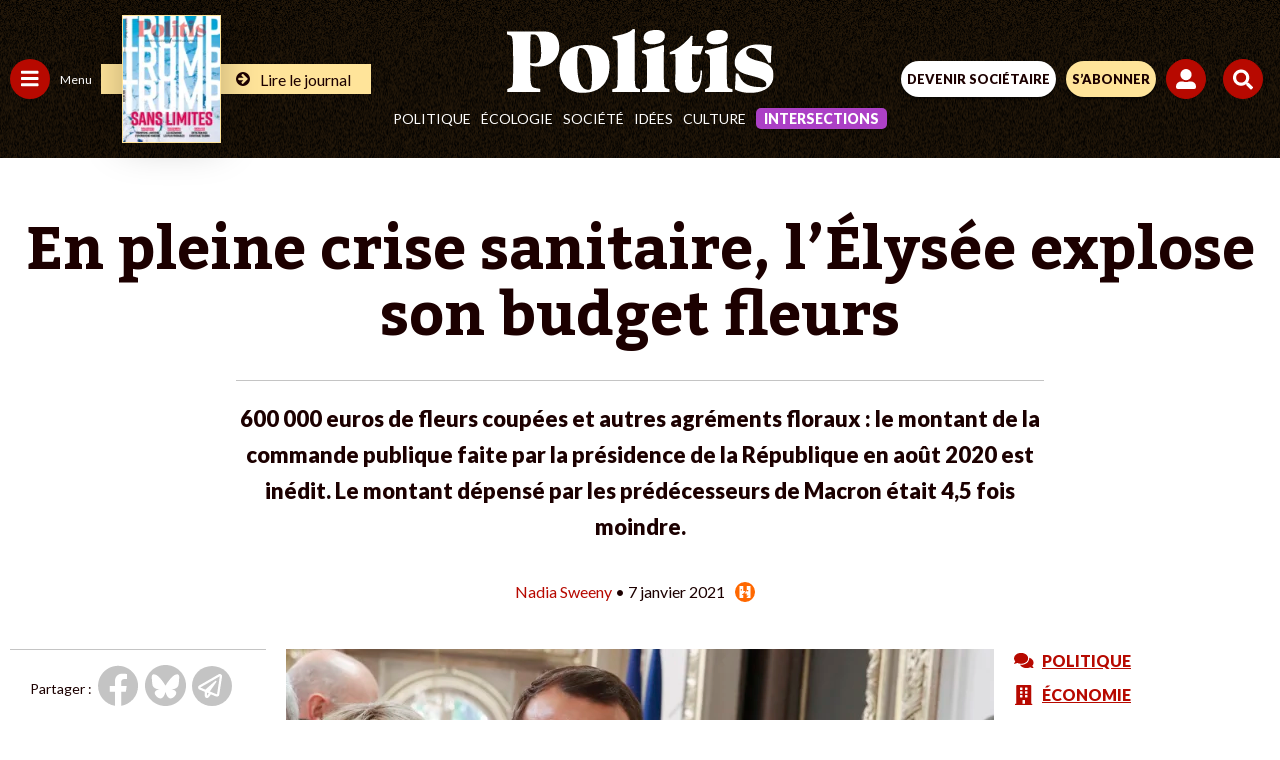

--- FILE ---
content_type: text/html; charset=UTF-8
request_url: https://www.politis.fr/wp-admin/admin-ajax.php
body_size: -118
content:
{"post_id":44182,"counted":false,"storage":[],"type":"post"}

--- FILE ---
content_type: text/html; charset=utf-8
request_url: https://www.google.com/recaptcha/api2/anchor?ar=1&k=6Lc29UojAAAAAKf_vWv63DWdQ_eEsA1ZkZ_Jn-oo&co=aHR0cHM6Ly93d3cucG9saXRpcy5mcjo0NDM.&hl=en&v=PoyoqOPhxBO7pBk68S4YbpHZ&size=invisible&anchor-ms=20000&execute-ms=30000&cb=54qtjnh3a2tk
body_size: 48616
content:
<!DOCTYPE HTML><html dir="ltr" lang="en"><head><meta http-equiv="Content-Type" content="text/html; charset=UTF-8">
<meta http-equiv="X-UA-Compatible" content="IE=edge">
<title>reCAPTCHA</title>
<style type="text/css">
/* cyrillic-ext */
@font-face {
  font-family: 'Roboto';
  font-style: normal;
  font-weight: 400;
  font-stretch: 100%;
  src: url(//fonts.gstatic.com/s/roboto/v48/KFO7CnqEu92Fr1ME7kSn66aGLdTylUAMa3GUBHMdazTgWw.woff2) format('woff2');
  unicode-range: U+0460-052F, U+1C80-1C8A, U+20B4, U+2DE0-2DFF, U+A640-A69F, U+FE2E-FE2F;
}
/* cyrillic */
@font-face {
  font-family: 'Roboto';
  font-style: normal;
  font-weight: 400;
  font-stretch: 100%;
  src: url(//fonts.gstatic.com/s/roboto/v48/KFO7CnqEu92Fr1ME7kSn66aGLdTylUAMa3iUBHMdazTgWw.woff2) format('woff2');
  unicode-range: U+0301, U+0400-045F, U+0490-0491, U+04B0-04B1, U+2116;
}
/* greek-ext */
@font-face {
  font-family: 'Roboto';
  font-style: normal;
  font-weight: 400;
  font-stretch: 100%;
  src: url(//fonts.gstatic.com/s/roboto/v48/KFO7CnqEu92Fr1ME7kSn66aGLdTylUAMa3CUBHMdazTgWw.woff2) format('woff2');
  unicode-range: U+1F00-1FFF;
}
/* greek */
@font-face {
  font-family: 'Roboto';
  font-style: normal;
  font-weight: 400;
  font-stretch: 100%;
  src: url(//fonts.gstatic.com/s/roboto/v48/KFO7CnqEu92Fr1ME7kSn66aGLdTylUAMa3-UBHMdazTgWw.woff2) format('woff2');
  unicode-range: U+0370-0377, U+037A-037F, U+0384-038A, U+038C, U+038E-03A1, U+03A3-03FF;
}
/* math */
@font-face {
  font-family: 'Roboto';
  font-style: normal;
  font-weight: 400;
  font-stretch: 100%;
  src: url(//fonts.gstatic.com/s/roboto/v48/KFO7CnqEu92Fr1ME7kSn66aGLdTylUAMawCUBHMdazTgWw.woff2) format('woff2');
  unicode-range: U+0302-0303, U+0305, U+0307-0308, U+0310, U+0312, U+0315, U+031A, U+0326-0327, U+032C, U+032F-0330, U+0332-0333, U+0338, U+033A, U+0346, U+034D, U+0391-03A1, U+03A3-03A9, U+03B1-03C9, U+03D1, U+03D5-03D6, U+03F0-03F1, U+03F4-03F5, U+2016-2017, U+2034-2038, U+203C, U+2040, U+2043, U+2047, U+2050, U+2057, U+205F, U+2070-2071, U+2074-208E, U+2090-209C, U+20D0-20DC, U+20E1, U+20E5-20EF, U+2100-2112, U+2114-2115, U+2117-2121, U+2123-214F, U+2190, U+2192, U+2194-21AE, U+21B0-21E5, U+21F1-21F2, U+21F4-2211, U+2213-2214, U+2216-22FF, U+2308-230B, U+2310, U+2319, U+231C-2321, U+2336-237A, U+237C, U+2395, U+239B-23B7, U+23D0, U+23DC-23E1, U+2474-2475, U+25AF, U+25B3, U+25B7, U+25BD, U+25C1, U+25CA, U+25CC, U+25FB, U+266D-266F, U+27C0-27FF, U+2900-2AFF, U+2B0E-2B11, U+2B30-2B4C, U+2BFE, U+3030, U+FF5B, U+FF5D, U+1D400-1D7FF, U+1EE00-1EEFF;
}
/* symbols */
@font-face {
  font-family: 'Roboto';
  font-style: normal;
  font-weight: 400;
  font-stretch: 100%;
  src: url(//fonts.gstatic.com/s/roboto/v48/KFO7CnqEu92Fr1ME7kSn66aGLdTylUAMaxKUBHMdazTgWw.woff2) format('woff2');
  unicode-range: U+0001-000C, U+000E-001F, U+007F-009F, U+20DD-20E0, U+20E2-20E4, U+2150-218F, U+2190, U+2192, U+2194-2199, U+21AF, U+21E6-21F0, U+21F3, U+2218-2219, U+2299, U+22C4-22C6, U+2300-243F, U+2440-244A, U+2460-24FF, U+25A0-27BF, U+2800-28FF, U+2921-2922, U+2981, U+29BF, U+29EB, U+2B00-2BFF, U+4DC0-4DFF, U+FFF9-FFFB, U+10140-1018E, U+10190-1019C, U+101A0, U+101D0-101FD, U+102E0-102FB, U+10E60-10E7E, U+1D2C0-1D2D3, U+1D2E0-1D37F, U+1F000-1F0FF, U+1F100-1F1AD, U+1F1E6-1F1FF, U+1F30D-1F30F, U+1F315, U+1F31C, U+1F31E, U+1F320-1F32C, U+1F336, U+1F378, U+1F37D, U+1F382, U+1F393-1F39F, U+1F3A7-1F3A8, U+1F3AC-1F3AF, U+1F3C2, U+1F3C4-1F3C6, U+1F3CA-1F3CE, U+1F3D4-1F3E0, U+1F3ED, U+1F3F1-1F3F3, U+1F3F5-1F3F7, U+1F408, U+1F415, U+1F41F, U+1F426, U+1F43F, U+1F441-1F442, U+1F444, U+1F446-1F449, U+1F44C-1F44E, U+1F453, U+1F46A, U+1F47D, U+1F4A3, U+1F4B0, U+1F4B3, U+1F4B9, U+1F4BB, U+1F4BF, U+1F4C8-1F4CB, U+1F4D6, U+1F4DA, U+1F4DF, U+1F4E3-1F4E6, U+1F4EA-1F4ED, U+1F4F7, U+1F4F9-1F4FB, U+1F4FD-1F4FE, U+1F503, U+1F507-1F50B, U+1F50D, U+1F512-1F513, U+1F53E-1F54A, U+1F54F-1F5FA, U+1F610, U+1F650-1F67F, U+1F687, U+1F68D, U+1F691, U+1F694, U+1F698, U+1F6AD, U+1F6B2, U+1F6B9-1F6BA, U+1F6BC, U+1F6C6-1F6CF, U+1F6D3-1F6D7, U+1F6E0-1F6EA, U+1F6F0-1F6F3, U+1F6F7-1F6FC, U+1F700-1F7FF, U+1F800-1F80B, U+1F810-1F847, U+1F850-1F859, U+1F860-1F887, U+1F890-1F8AD, U+1F8B0-1F8BB, U+1F8C0-1F8C1, U+1F900-1F90B, U+1F93B, U+1F946, U+1F984, U+1F996, U+1F9E9, U+1FA00-1FA6F, U+1FA70-1FA7C, U+1FA80-1FA89, U+1FA8F-1FAC6, U+1FACE-1FADC, U+1FADF-1FAE9, U+1FAF0-1FAF8, U+1FB00-1FBFF;
}
/* vietnamese */
@font-face {
  font-family: 'Roboto';
  font-style: normal;
  font-weight: 400;
  font-stretch: 100%;
  src: url(//fonts.gstatic.com/s/roboto/v48/KFO7CnqEu92Fr1ME7kSn66aGLdTylUAMa3OUBHMdazTgWw.woff2) format('woff2');
  unicode-range: U+0102-0103, U+0110-0111, U+0128-0129, U+0168-0169, U+01A0-01A1, U+01AF-01B0, U+0300-0301, U+0303-0304, U+0308-0309, U+0323, U+0329, U+1EA0-1EF9, U+20AB;
}
/* latin-ext */
@font-face {
  font-family: 'Roboto';
  font-style: normal;
  font-weight: 400;
  font-stretch: 100%;
  src: url(//fonts.gstatic.com/s/roboto/v48/KFO7CnqEu92Fr1ME7kSn66aGLdTylUAMa3KUBHMdazTgWw.woff2) format('woff2');
  unicode-range: U+0100-02BA, U+02BD-02C5, U+02C7-02CC, U+02CE-02D7, U+02DD-02FF, U+0304, U+0308, U+0329, U+1D00-1DBF, U+1E00-1E9F, U+1EF2-1EFF, U+2020, U+20A0-20AB, U+20AD-20C0, U+2113, U+2C60-2C7F, U+A720-A7FF;
}
/* latin */
@font-face {
  font-family: 'Roboto';
  font-style: normal;
  font-weight: 400;
  font-stretch: 100%;
  src: url(//fonts.gstatic.com/s/roboto/v48/KFO7CnqEu92Fr1ME7kSn66aGLdTylUAMa3yUBHMdazQ.woff2) format('woff2');
  unicode-range: U+0000-00FF, U+0131, U+0152-0153, U+02BB-02BC, U+02C6, U+02DA, U+02DC, U+0304, U+0308, U+0329, U+2000-206F, U+20AC, U+2122, U+2191, U+2193, U+2212, U+2215, U+FEFF, U+FFFD;
}
/* cyrillic-ext */
@font-face {
  font-family: 'Roboto';
  font-style: normal;
  font-weight: 500;
  font-stretch: 100%;
  src: url(//fonts.gstatic.com/s/roboto/v48/KFO7CnqEu92Fr1ME7kSn66aGLdTylUAMa3GUBHMdazTgWw.woff2) format('woff2');
  unicode-range: U+0460-052F, U+1C80-1C8A, U+20B4, U+2DE0-2DFF, U+A640-A69F, U+FE2E-FE2F;
}
/* cyrillic */
@font-face {
  font-family: 'Roboto';
  font-style: normal;
  font-weight: 500;
  font-stretch: 100%;
  src: url(//fonts.gstatic.com/s/roboto/v48/KFO7CnqEu92Fr1ME7kSn66aGLdTylUAMa3iUBHMdazTgWw.woff2) format('woff2');
  unicode-range: U+0301, U+0400-045F, U+0490-0491, U+04B0-04B1, U+2116;
}
/* greek-ext */
@font-face {
  font-family: 'Roboto';
  font-style: normal;
  font-weight: 500;
  font-stretch: 100%;
  src: url(//fonts.gstatic.com/s/roboto/v48/KFO7CnqEu92Fr1ME7kSn66aGLdTylUAMa3CUBHMdazTgWw.woff2) format('woff2');
  unicode-range: U+1F00-1FFF;
}
/* greek */
@font-face {
  font-family: 'Roboto';
  font-style: normal;
  font-weight: 500;
  font-stretch: 100%;
  src: url(//fonts.gstatic.com/s/roboto/v48/KFO7CnqEu92Fr1ME7kSn66aGLdTylUAMa3-UBHMdazTgWw.woff2) format('woff2');
  unicode-range: U+0370-0377, U+037A-037F, U+0384-038A, U+038C, U+038E-03A1, U+03A3-03FF;
}
/* math */
@font-face {
  font-family: 'Roboto';
  font-style: normal;
  font-weight: 500;
  font-stretch: 100%;
  src: url(//fonts.gstatic.com/s/roboto/v48/KFO7CnqEu92Fr1ME7kSn66aGLdTylUAMawCUBHMdazTgWw.woff2) format('woff2');
  unicode-range: U+0302-0303, U+0305, U+0307-0308, U+0310, U+0312, U+0315, U+031A, U+0326-0327, U+032C, U+032F-0330, U+0332-0333, U+0338, U+033A, U+0346, U+034D, U+0391-03A1, U+03A3-03A9, U+03B1-03C9, U+03D1, U+03D5-03D6, U+03F0-03F1, U+03F4-03F5, U+2016-2017, U+2034-2038, U+203C, U+2040, U+2043, U+2047, U+2050, U+2057, U+205F, U+2070-2071, U+2074-208E, U+2090-209C, U+20D0-20DC, U+20E1, U+20E5-20EF, U+2100-2112, U+2114-2115, U+2117-2121, U+2123-214F, U+2190, U+2192, U+2194-21AE, U+21B0-21E5, U+21F1-21F2, U+21F4-2211, U+2213-2214, U+2216-22FF, U+2308-230B, U+2310, U+2319, U+231C-2321, U+2336-237A, U+237C, U+2395, U+239B-23B7, U+23D0, U+23DC-23E1, U+2474-2475, U+25AF, U+25B3, U+25B7, U+25BD, U+25C1, U+25CA, U+25CC, U+25FB, U+266D-266F, U+27C0-27FF, U+2900-2AFF, U+2B0E-2B11, U+2B30-2B4C, U+2BFE, U+3030, U+FF5B, U+FF5D, U+1D400-1D7FF, U+1EE00-1EEFF;
}
/* symbols */
@font-face {
  font-family: 'Roboto';
  font-style: normal;
  font-weight: 500;
  font-stretch: 100%;
  src: url(//fonts.gstatic.com/s/roboto/v48/KFO7CnqEu92Fr1ME7kSn66aGLdTylUAMaxKUBHMdazTgWw.woff2) format('woff2');
  unicode-range: U+0001-000C, U+000E-001F, U+007F-009F, U+20DD-20E0, U+20E2-20E4, U+2150-218F, U+2190, U+2192, U+2194-2199, U+21AF, U+21E6-21F0, U+21F3, U+2218-2219, U+2299, U+22C4-22C6, U+2300-243F, U+2440-244A, U+2460-24FF, U+25A0-27BF, U+2800-28FF, U+2921-2922, U+2981, U+29BF, U+29EB, U+2B00-2BFF, U+4DC0-4DFF, U+FFF9-FFFB, U+10140-1018E, U+10190-1019C, U+101A0, U+101D0-101FD, U+102E0-102FB, U+10E60-10E7E, U+1D2C0-1D2D3, U+1D2E0-1D37F, U+1F000-1F0FF, U+1F100-1F1AD, U+1F1E6-1F1FF, U+1F30D-1F30F, U+1F315, U+1F31C, U+1F31E, U+1F320-1F32C, U+1F336, U+1F378, U+1F37D, U+1F382, U+1F393-1F39F, U+1F3A7-1F3A8, U+1F3AC-1F3AF, U+1F3C2, U+1F3C4-1F3C6, U+1F3CA-1F3CE, U+1F3D4-1F3E0, U+1F3ED, U+1F3F1-1F3F3, U+1F3F5-1F3F7, U+1F408, U+1F415, U+1F41F, U+1F426, U+1F43F, U+1F441-1F442, U+1F444, U+1F446-1F449, U+1F44C-1F44E, U+1F453, U+1F46A, U+1F47D, U+1F4A3, U+1F4B0, U+1F4B3, U+1F4B9, U+1F4BB, U+1F4BF, U+1F4C8-1F4CB, U+1F4D6, U+1F4DA, U+1F4DF, U+1F4E3-1F4E6, U+1F4EA-1F4ED, U+1F4F7, U+1F4F9-1F4FB, U+1F4FD-1F4FE, U+1F503, U+1F507-1F50B, U+1F50D, U+1F512-1F513, U+1F53E-1F54A, U+1F54F-1F5FA, U+1F610, U+1F650-1F67F, U+1F687, U+1F68D, U+1F691, U+1F694, U+1F698, U+1F6AD, U+1F6B2, U+1F6B9-1F6BA, U+1F6BC, U+1F6C6-1F6CF, U+1F6D3-1F6D7, U+1F6E0-1F6EA, U+1F6F0-1F6F3, U+1F6F7-1F6FC, U+1F700-1F7FF, U+1F800-1F80B, U+1F810-1F847, U+1F850-1F859, U+1F860-1F887, U+1F890-1F8AD, U+1F8B0-1F8BB, U+1F8C0-1F8C1, U+1F900-1F90B, U+1F93B, U+1F946, U+1F984, U+1F996, U+1F9E9, U+1FA00-1FA6F, U+1FA70-1FA7C, U+1FA80-1FA89, U+1FA8F-1FAC6, U+1FACE-1FADC, U+1FADF-1FAE9, U+1FAF0-1FAF8, U+1FB00-1FBFF;
}
/* vietnamese */
@font-face {
  font-family: 'Roboto';
  font-style: normal;
  font-weight: 500;
  font-stretch: 100%;
  src: url(//fonts.gstatic.com/s/roboto/v48/KFO7CnqEu92Fr1ME7kSn66aGLdTylUAMa3OUBHMdazTgWw.woff2) format('woff2');
  unicode-range: U+0102-0103, U+0110-0111, U+0128-0129, U+0168-0169, U+01A0-01A1, U+01AF-01B0, U+0300-0301, U+0303-0304, U+0308-0309, U+0323, U+0329, U+1EA0-1EF9, U+20AB;
}
/* latin-ext */
@font-face {
  font-family: 'Roboto';
  font-style: normal;
  font-weight: 500;
  font-stretch: 100%;
  src: url(//fonts.gstatic.com/s/roboto/v48/KFO7CnqEu92Fr1ME7kSn66aGLdTylUAMa3KUBHMdazTgWw.woff2) format('woff2');
  unicode-range: U+0100-02BA, U+02BD-02C5, U+02C7-02CC, U+02CE-02D7, U+02DD-02FF, U+0304, U+0308, U+0329, U+1D00-1DBF, U+1E00-1E9F, U+1EF2-1EFF, U+2020, U+20A0-20AB, U+20AD-20C0, U+2113, U+2C60-2C7F, U+A720-A7FF;
}
/* latin */
@font-face {
  font-family: 'Roboto';
  font-style: normal;
  font-weight: 500;
  font-stretch: 100%;
  src: url(//fonts.gstatic.com/s/roboto/v48/KFO7CnqEu92Fr1ME7kSn66aGLdTylUAMa3yUBHMdazQ.woff2) format('woff2');
  unicode-range: U+0000-00FF, U+0131, U+0152-0153, U+02BB-02BC, U+02C6, U+02DA, U+02DC, U+0304, U+0308, U+0329, U+2000-206F, U+20AC, U+2122, U+2191, U+2193, U+2212, U+2215, U+FEFF, U+FFFD;
}
/* cyrillic-ext */
@font-face {
  font-family: 'Roboto';
  font-style: normal;
  font-weight: 900;
  font-stretch: 100%;
  src: url(//fonts.gstatic.com/s/roboto/v48/KFO7CnqEu92Fr1ME7kSn66aGLdTylUAMa3GUBHMdazTgWw.woff2) format('woff2');
  unicode-range: U+0460-052F, U+1C80-1C8A, U+20B4, U+2DE0-2DFF, U+A640-A69F, U+FE2E-FE2F;
}
/* cyrillic */
@font-face {
  font-family: 'Roboto';
  font-style: normal;
  font-weight: 900;
  font-stretch: 100%;
  src: url(//fonts.gstatic.com/s/roboto/v48/KFO7CnqEu92Fr1ME7kSn66aGLdTylUAMa3iUBHMdazTgWw.woff2) format('woff2');
  unicode-range: U+0301, U+0400-045F, U+0490-0491, U+04B0-04B1, U+2116;
}
/* greek-ext */
@font-face {
  font-family: 'Roboto';
  font-style: normal;
  font-weight: 900;
  font-stretch: 100%;
  src: url(//fonts.gstatic.com/s/roboto/v48/KFO7CnqEu92Fr1ME7kSn66aGLdTylUAMa3CUBHMdazTgWw.woff2) format('woff2');
  unicode-range: U+1F00-1FFF;
}
/* greek */
@font-face {
  font-family: 'Roboto';
  font-style: normal;
  font-weight: 900;
  font-stretch: 100%;
  src: url(//fonts.gstatic.com/s/roboto/v48/KFO7CnqEu92Fr1ME7kSn66aGLdTylUAMa3-UBHMdazTgWw.woff2) format('woff2');
  unicode-range: U+0370-0377, U+037A-037F, U+0384-038A, U+038C, U+038E-03A1, U+03A3-03FF;
}
/* math */
@font-face {
  font-family: 'Roboto';
  font-style: normal;
  font-weight: 900;
  font-stretch: 100%;
  src: url(//fonts.gstatic.com/s/roboto/v48/KFO7CnqEu92Fr1ME7kSn66aGLdTylUAMawCUBHMdazTgWw.woff2) format('woff2');
  unicode-range: U+0302-0303, U+0305, U+0307-0308, U+0310, U+0312, U+0315, U+031A, U+0326-0327, U+032C, U+032F-0330, U+0332-0333, U+0338, U+033A, U+0346, U+034D, U+0391-03A1, U+03A3-03A9, U+03B1-03C9, U+03D1, U+03D5-03D6, U+03F0-03F1, U+03F4-03F5, U+2016-2017, U+2034-2038, U+203C, U+2040, U+2043, U+2047, U+2050, U+2057, U+205F, U+2070-2071, U+2074-208E, U+2090-209C, U+20D0-20DC, U+20E1, U+20E5-20EF, U+2100-2112, U+2114-2115, U+2117-2121, U+2123-214F, U+2190, U+2192, U+2194-21AE, U+21B0-21E5, U+21F1-21F2, U+21F4-2211, U+2213-2214, U+2216-22FF, U+2308-230B, U+2310, U+2319, U+231C-2321, U+2336-237A, U+237C, U+2395, U+239B-23B7, U+23D0, U+23DC-23E1, U+2474-2475, U+25AF, U+25B3, U+25B7, U+25BD, U+25C1, U+25CA, U+25CC, U+25FB, U+266D-266F, U+27C0-27FF, U+2900-2AFF, U+2B0E-2B11, U+2B30-2B4C, U+2BFE, U+3030, U+FF5B, U+FF5D, U+1D400-1D7FF, U+1EE00-1EEFF;
}
/* symbols */
@font-face {
  font-family: 'Roboto';
  font-style: normal;
  font-weight: 900;
  font-stretch: 100%;
  src: url(//fonts.gstatic.com/s/roboto/v48/KFO7CnqEu92Fr1ME7kSn66aGLdTylUAMaxKUBHMdazTgWw.woff2) format('woff2');
  unicode-range: U+0001-000C, U+000E-001F, U+007F-009F, U+20DD-20E0, U+20E2-20E4, U+2150-218F, U+2190, U+2192, U+2194-2199, U+21AF, U+21E6-21F0, U+21F3, U+2218-2219, U+2299, U+22C4-22C6, U+2300-243F, U+2440-244A, U+2460-24FF, U+25A0-27BF, U+2800-28FF, U+2921-2922, U+2981, U+29BF, U+29EB, U+2B00-2BFF, U+4DC0-4DFF, U+FFF9-FFFB, U+10140-1018E, U+10190-1019C, U+101A0, U+101D0-101FD, U+102E0-102FB, U+10E60-10E7E, U+1D2C0-1D2D3, U+1D2E0-1D37F, U+1F000-1F0FF, U+1F100-1F1AD, U+1F1E6-1F1FF, U+1F30D-1F30F, U+1F315, U+1F31C, U+1F31E, U+1F320-1F32C, U+1F336, U+1F378, U+1F37D, U+1F382, U+1F393-1F39F, U+1F3A7-1F3A8, U+1F3AC-1F3AF, U+1F3C2, U+1F3C4-1F3C6, U+1F3CA-1F3CE, U+1F3D4-1F3E0, U+1F3ED, U+1F3F1-1F3F3, U+1F3F5-1F3F7, U+1F408, U+1F415, U+1F41F, U+1F426, U+1F43F, U+1F441-1F442, U+1F444, U+1F446-1F449, U+1F44C-1F44E, U+1F453, U+1F46A, U+1F47D, U+1F4A3, U+1F4B0, U+1F4B3, U+1F4B9, U+1F4BB, U+1F4BF, U+1F4C8-1F4CB, U+1F4D6, U+1F4DA, U+1F4DF, U+1F4E3-1F4E6, U+1F4EA-1F4ED, U+1F4F7, U+1F4F9-1F4FB, U+1F4FD-1F4FE, U+1F503, U+1F507-1F50B, U+1F50D, U+1F512-1F513, U+1F53E-1F54A, U+1F54F-1F5FA, U+1F610, U+1F650-1F67F, U+1F687, U+1F68D, U+1F691, U+1F694, U+1F698, U+1F6AD, U+1F6B2, U+1F6B9-1F6BA, U+1F6BC, U+1F6C6-1F6CF, U+1F6D3-1F6D7, U+1F6E0-1F6EA, U+1F6F0-1F6F3, U+1F6F7-1F6FC, U+1F700-1F7FF, U+1F800-1F80B, U+1F810-1F847, U+1F850-1F859, U+1F860-1F887, U+1F890-1F8AD, U+1F8B0-1F8BB, U+1F8C0-1F8C1, U+1F900-1F90B, U+1F93B, U+1F946, U+1F984, U+1F996, U+1F9E9, U+1FA00-1FA6F, U+1FA70-1FA7C, U+1FA80-1FA89, U+1FA8F-1FAC6, U+1FACE-1FADC, U+1FADF-1FAE9, U+1FAF0-1FAF8, U+1FB00-1FBFF;
}
/* vietnamese */
@font-face {
  font-family: 'Roboto';
  font-style: normal;
  font-weight: 900;
  font-stretch: 100%;
  src: url(//fonts.gstatic.com/s/roboto/v48/KFO7CnqEu92Fr1ME7kSn66aGLdTylUAMa3OUBHMdazTgWw.woff2) format('woff2');
  unicode-range: U+0102-0103, U+0110-0111, U+0128-0129, U+0168-0169, U+01A0-01A1, U+01AF-01B0, U+0300-0301, U+0303-0304, U+0308-0309, U+0323, U+0329, U+1EA0-1EF9, U+20AB;
}
/* latin-ext */
@font-face {
  font-family: 'Roboto';
  font-style: normal;
  font-weight: 900;
  font-stretch: 100%;
  src: url(//fonts.gstatic.com/s/roboto/v48/KFO7CnqEu92Fr1ME7kSn66aGLdTylUAMa3KUBHMdazTgWw.woff2) format('woff2');
  unicode-range: U+0100-02BA, U+02BD-02C5, U+02C7-02CC, U+02CE-02D7, U+02DD-02FF, U+0304, U+0308, U+0329, U+1D00-1DBF, U+1E00-1E9F, U+1EF2-1EFF, U+2020, U+20A0-20AB, U+20AD-20C0, U+2113, U+2C60-2C7F, U+A720-A7FF;
}
/* latin */
@font-face {
  font-family: 'Roboto';
  font-style: normal;
  font-weight: 900;
  font-stretch: 100%;
  src: url(//fonts.gstatic.com/s/roboto/v48/KFO7CnqEu92Fr1ME7kSn66aGLdTylUAMa3yUBHMdazQ.woff2) format('woff2');
  unicode-range: U+0000-00FF, U+0131, U+0152-0153, U+02BB-02BC, U+02C6, U+02DA, U+02DC, U+0304, U+0308, U+0329, U+2000-206F, U+20AC, U+2122, U+2191, U+2193, U+2212, U+2215, U+FEFF, U+FFFD;
}

</style>
<link rel="stylesheet" type="text/css" href="https://www.gstatic.com/recaptcha/releases/PoyoqOPhxBO7pBk68S4YbpHZ/styles__ltr.css">
<script nonce="A3oQ5Ns-rfJhOve9sskgWg" type="text/javascript">window['__recaptcha_api'] = 'https://www.google.com/recaptcha/api2/';</script>
<script type="text/javascript" src="https://www.gstatic.com/recaptcha/releases/PoyoqOPhxBO7pBk68S4YbpHZ/recaptcha__en.js" nonce="A3oQ5Ns-rfJhOve9sskgWg">
      
    </script></head>
<body><div id="rc-anchor-alert" class="rc-anchor-alert"></div>
<input type="hidden" id="recaptcha-token" value="[base64]">
<script type="text/javascript" nonce="A3oQ5Ns-rfJhOve9sskgWg">
      recaptcha.anchor.Main.init("[\x22ainput\x22,[\x22bgdata\x22,\x22\x22,\[base64]/[base64]/[base64]/KE4oMTI0LHYsdi5HKSxMWihsLHYpKTpOKDEyNCx2LGwpLFYpLHYpLFQpKSxGKDE3MSx2KX0scjc9ZnVuY3Rpb24obCl7cmV0dXJuIGx9LEM9ZnVuY3Rpb24obCxWLHYpe04odixsLFYpLFZbYWtdPTI3OTZ9LG49ZnVuY3Rpb24obCxWKXtWLlg9KChWLlg/[base64]/[base64]/[base64]/[base64]/[base64]/[base64]/[base64]/[base64]/[base64]/[base64]/[base64]\\u003d\x22,\[base64]\\u003d\x22,\[base64]/Dv8KbwoLCpcOSWsOYQMOqeF5Qw7xyw5bChlnDgsOJMMOQw7lew7DDrBxhOwDDlDvClDVywqDDpg8kDxLDkcKAXipxw5xZRcKtBHvCuDpqJ8OLw4FPw4bDh8KNdh/DqsKRwox5L8ODTF7DhBwCwpBow5pBBUwswqrDkMOOw4IgDFhbDjHCrMKANcK7Z8O9w7ZlBjcfwoInw7bCjksKw5DDs8K2D8OWEcKGOsKHXFDCl1ByU1bDiMK0wr1IDMO/w6DDpMK/cH3CtBzDl8OKMcKJwpAFwpXCvMODwo/DuMKrZcORw5jCv3EXcsO7wp/Ck8OuGE/DnHk3A8OKH1Z0w4DDrsOkQ1LDl145X8OHwqNtbEFHZAjDmMKQw7FVesOzMXPCuzDDpcKdw4h5wpIgwr7Di0rDpUYNwqfCusKPwo5XAsKvU8O1ERHCksKFMGoHwqdGG34jQmzChcKlwqUFQExUKcKqwrXCgHDDvsKew61Ow71YwqTDtcKcHkkVY8OzKC3Cii/DksOjw7hGOkXCmMKDR1bDpsKxw640w4FtwotSLm3DvsOuJMKNV8KxVW5XworDhEh3CxXCgVxAEsK+AytkwpHCosK+JXfDg8KUOcKbw4nCvcOGKcOzwpQ+wpXDu8KyB8OSw5rCnsKCXMKxLF7CjjHCvgQgW8Kaw6/[base64]/DjXXCjMK6wpE2RgfCsgJwGnHCqk8fw4HDnUslw4zCrcKFS2zDn8OIw5fDtG55Vjhlw4hZL0bCom03wpLCicK+wonDqynCqcOGMmnClU/CuA1tER49w7INHcOeLcKGwpfDti3DgHDCl3chb2gewqgoDMKpwr03w5okQQx6NcOUJ0vCvcOVflI8wpfDgkvCukrDjxzCnUJ1aGIfw51kw5fDhDrCjifDtMKvwpspwozCr2JwDyhmwrzCo1sqNCUuOB/Cl8Obw7EawrUdw6E4K8KFDMKNw5onw44PHmTDi8Oawq1cw7rCv241wo14M8Kuw4jDhcOWO8KVFQbDg8Kvw7zCrDx9UTUrwr4oSsKLQMKlBi/CqcOpw4rDmsOTBcO7CHU8GG9owrbCuwUww6XDuEPCvlstwqfCs8Oow7TDmBvDv8KbCmMjOcKNw47DqHFdwoXDusOywrDDnsKzPArCpmdsOiNvVALDrGXCv1HDuGA+wpMpw67DisOzZmwDw7HDqcO+w5Uac3XDrcK3dMOsY8OOM8KSwrlAIkATw5FMw4DDpk/DkMKWXsKyw4rDjMKDw7nDnQZVemRaw61gD8K4w4kNGgvDlRXCi8Orw7HDgsKVw7LCt8KCGn/[base64]/Cm8KJw6NAwqZiSMOdXWjDjWx6w53DrmzDnzM1wp8PIsO/w4xkwo/CpMO1woBgQQARwqTCqsOZM3HCh8KQYsK6w7M9woE1DMOKRsO0IsKuw5EiV8OANR/CslcqQnIFw5TDtlcYwrnDp8KBfcOXQsOzwqXDm8OzNnPDtsK4KVEMw7XCjsOFGMKFf1HDjcKeUSvCuMK+wrplw6pCw7TDmsKRdGl5JsOIJV7DvkdDB8K5MjTCscKSw71COAPCun3DqSXDugXCqSgyw6gHw7vCqWHDvhRJT8KDZgJnwr7Cs8OrbQ/CgHbCrsKPw5sHwoRMw4ciUlXCuDbCncKrw5RSwqELanMow64dZcOhTsOuQMOowqxlw5nDgjJiw6fDkMKsXh3CtcKuw5l7wqPCkMKINsOLRWnCgSbDnjnCkGTCtC3DoHBPwrwVwqjDk8Oaw48qwoU4F8OGJClyw7TCocOXwqTDnDFNw4wuwp/CisK9wocsWWXCscK7b8Oyw6clw5DCs8KvM8KhES06w5M5Pww2w4TDhBTDiTDCvcOqw4gGKGXCt8KVJ8O7wp8qOH3Dm8KJG8KRw7vCnsOxQ8KbOhoTRcKfGW8pw67CscOQC8OXw4FDFsKWAhYFVV5JwoMabcKgw5nCm2jCgT/DoVEGwrzCl8OCw4bCn8OcT8KoRGYiwpRrwpYzIsKuwopaewwxw6gAZXMFbcOtw5/ClsO/[base64]/Ej4rwqrCkV5ow5gxZy7DvBzDicKbEsKDw5zDqwMYQEPCoyDDkWPDp8KSNMKiw7rDvzjDrS7DpcKKVV4+csOQJsKlbHw4FDtnwqvCoWJdw5rCpMKbwqgYw6HDuMK6w7QWS1ocK8OAw47DrgxHOcO/SzQtIhsDw5MCP8KuwqvDtxBgCER0LcOIwogmwr02wo3CtcO4w7gIasOabcOdAXPDrsOKw51mWsKxNCZ0VMOGDgXCuCA2wrwmKsO3HMO8wpNkazcVBsK4LSbDqzV4dgXCkVvCkzhASMO7wqfDrcKWcBJOwqQ/wqdmw7ZXTD4XwrcswqzCgSzChMKBAUtyO8OLOzQKwpAgcVkNFDoxZQAtOMKSZcOiVsOcIC3CmBbCs2xNw7FWTAIqwrLDlMKIw53DjMOuIHbDrkVjwr9/w5t4UsKdTn7DnlELQsOlHMK7w57CpcKIWF1NJMOBGEVjw4/CnmE/fURYe2hmSE8sWcK8dcKGwoAjH8OkAsOJNsKHIMOeAcOLMcKgMcO+w60Lwp8AV8O0w51bUAwaOAVRFcKgSSlkJlNQwqLDmcK7w4xmwpNfw48swqpYNQhPenfDjcKUw4w4alzDvsOFQ8K+w5jDlcO+QMKdREbCjxjCvngLwrPCvsKEfg/CqMKDfMKAwqZzw57DlSIYw6t5KGUvwoHDp2zCrcKZH8OAwpLDgsOBwoXCiRLDh8KfCsO/wrQvwovDq8KOw5TCqcKzY8K9RUpzV8KuLCnDsibDpMKkMcOWwpLDl8OsGTA1wofCisOUwqsHw7/CuBfDjMO+w47DscOEw5LClMO+w5pqCCVDHyzDsGkxw7cSwoxHKHNEI3jDh8OZw5zCl1vCsMO6Hw7CmgTCgcKlLMKUKV/CiMKDLMKdwrp8Bl9lHsKwwrNww7/ChhBewp/ChMKiHMK8wq8nw6MQLMOMFSfCjsK7IsOMMyB1wrLCpMOyMcOkw5YMwqxPWAlyw4PDoA4kIsKYC8KzaE0cw4FXw4bChMO7LsOVw5JDFcOHA8KubhxxwqLCvsK+BcOaS8OOdsKMf8KNPMOtETICOMKawoYDw7PChcK1w6BVKyTCq8OVw4PCsT9IJkkywobCvkkpw7/[base64]/Ct8Ouw79Hw57CvwBOwoLDgAjCkcKyCDLCp0PDtMOuDMOiIi8Gw5M3w4RIeEzCjB5Ewow5w49ML1MmccOLA8OlVsK/[base64]/[base64]/GcOBw6rDgz91wqLDjcKGwpHDrMOVHUF2a8KJwq7ClsKHXi3Cp8K/w7XDngfCn8O2wpnCmsOzwqtHEgjCocKEfcO0VhrCh8KYwoTDmQ93w4TDqw05w53CjxIBwq3ChsKHwpRKw5EdwrbDqcKDR8OvwoXDrAxpw4oUwqJQw57DkcKJwokWwqhPKcOlfgzCp0DDmsOIw6AiwqI8w60/w7Izdx9HJ8K1B8KJwrFcKWbDh37DgsOHY00tXMKgAF5Aw6kXwqPDmcOqw4fCucK6KsKsKcO2b2DCmsKKF8Ozwq/DnsOYOcOdwoPCtWDCoW/DrQjDhSQXGsOvEcO/UWDDr8KBOwE2w7jCo2PCmDwAw5jDusOJw4N9woDCnMOcTsKcJsKiAMOgwpETBSHCvG9vRiXCo8OUeD05GMKRwqM9wpQdbcOaw4JFw5FNwrgJdcO9PsKow5tECAp8w583woTCrMOxfsKhUhPCq8O6w6R8w7/[base64]/Dlh9KOcO4TsKewpDCusOCLCslLMOhw4zCqw/DpcK0w5/[base64]/ClHtSw6d1wobCvcKkwrTCuMKBVSzDslDCvcKrw4XCrMOoRsO/w5wMwqfCjMOwIkALFDoeJcKiwofCqWHDiHHClRsfw54qw7PCqMOOM8K5PlPDrEsdTcOdwqrCkh8qYm1+w5bCkSokw5J0TT7DmwzCuCI1CcK5w6fDucKbw5w/OVzDm8Ovwo7ClcOgDsKPT8OgcMK3w7TDj0XCvTzDhMOXLcKtKyjCmi94DsOVwpg9EMOlw7EzBcKCw4lewoZ0I8OxwrTDp8K+Vjkew4PDiMKjCjTDmVjCrcKUDzvDnA9JIipKw6bCkX7ChDvDrWkOV0vCvWrCm0BMSzMyw4/DnMObYUjDvkBZS0NHXcOZwoDDtn5Ow5sOw5Uhw4Amwr7Ds8K/NDbCisKAwpQuwrjDkmEWw5V9MX4vZUDChVDCnFFnw5YpSMKoGSl0wrjDrMOxw5HCvzkJHMKEw6lJQhB0wqbDocOtwozDlMKEwpvCrsOFw7PCpsKTC0ZHwo/Cuw12Iw3CvMOuA8Okw5jDj8Ocw5xJw5fCgMKPwrzCmcOPOWTCgSJyw5DCp0jCt0PDnMOSw6QVUcKtecKdLnPCiQcNw7/CmsOiwqZew6bDk8KPwobDt04RGMO4wrLCiMKWw7JsX8Kicy3ClMOsCxvDj8OMV8KYX11xW2J7w6YwQ2wHZ8OLW8KawqTCgMKIw5YLaMKJbcKDEjBzLMKTw57DlUvDinnCkkrCtDBAJ8KVPMOyw5ZBwpcFw6xweg3Cm8KgMyfDo8KoaMKOw6lUwqJJBMKAw5PCksOgwo/[base64]/DrcKaBU7CtMKpN8OpHXPDs8Knw5BhJ8K5w69NwqLDs1RFw7HCoXTDokTCgcKgw7fCjC03FsOjwpsTTBjCisK4FEFmw4sqIMOQfGdjScKnwoRrWMO1wp/[base64]/DpSshwr/CpHvCqEnCo25AwoDCiMKmw5/ChCYQwqo7w5lBFMOzwqPCrsO7wrjCucO/dF88w6DCpcKIeGrDv8O5w4JWwr3Dn8KUw5VALknDksKqOg/Cp8OTwrt7dB1Cw7xGYsOYw57ClcOZAlsrw4gMR8OmwrNfLApjw4BIR0zDlMKnSRPDtk4qVcO/w6jCtMK5w6HDhMOjwqdcw4TDkMKqwrgdw47Do8ODw5rCosOxdD0Vw6XCssOUw6XDgHsRNkNAwonDmsOINGzDrmPDnMOLSnXChcOzf8KSwrXDhcKMw6TCusOMw5t2wpMjwrZHw7/[base64]/DuWPDrcK8SwXDtSVgwoBjw5tFwozCnsKSwq0WPMKhXAvCuhLCvBjCtDXDq34zw67DucKIZyw1w4spbsOxwoQQUcKqGHYjE8OSE8KGG8O2wrTDkz/Cs0YoVMOyOwfDucKwwr7DrjZEwrBATcOzE8OwwqLDmFpdwpLDgFpewrPCscKawr3CvsOmwpXDnQ/[base64]/CtcOHOsKWHcOXLMKBFsK9wp0NU8Oqw4rDnTNuUMOdbsKiZsODEsOeDQPClMOiwr8gVTXChyLDmMOHw5TDiBxSwqsMw5rCgDrDnEtYwqrCvMKyw4rDhR5jw7l8ScK8D8OFw4VCUsKqb1wJw57DnF/[base64]/DssOMw6EZwpASw6Ytw7Qswq/DoMOfw5DCp8KGA8K9w4dDw6vCqT1EV8OQH8Kpw57DtcKjw4PDvsOPY8K/w5LCijRQwpd7wop0IxrCrlTDgks/YHcHwogCfcOobsK0w5EWUcOSC8OJOTQPw6/DssOYw53DrBDCvzfCiC1Gw6pKw4NrwqvCjitywqLCg0w6H8KHw6BiwqvClMOGwp0TwowgfcKVXkzCmnFWI8KnDT4mwqfCvsOhf8KOYXtyw7x+VsOPCMKIw442w7jCsMOaDhg4w6xlw7vCgA/DgMOYW8OpBwnDosO7woFLw74cw6HDs1TDq2JPw7IFAxvDlzwuHsO/wrfDvXUUw7LCjMO/cUMow6DCuMO/[base64]/CqWphUyfCqMK4wpDDoG1Ow5l9wrnCuFVYwo/CsVjDjsOmw7Fhw73CsMOvwqEqXcOGHcOVwqvDvcO3wol6SDoaw6lZw43ChA/CphsFbBQKEHLCksKFf8OkwqAuH8O1CMK/[base64]/Co8OvYzBSwrxCwovDmMKxwowTw5jCqzo4w7XDqh7Cn1vDqsKAwolUw6LCj8KFwpRbw43Ds8OPwqvDvMOsCcKoGkLDrhczwoHDhcODwolywrjCmsOHw7gEQWPDm8Oiwo4RwrFNw5fCqSMTwrocw4vDth1RwoQAbW/[base64]/YMOVw4XCqMK/w548SyHDtnAwBH8Zw5gUw6JWwrPDt3jDnWQXMizDmMOgFXHDkQjCr8KBTSjCu8KCwrbCv8KMMR92KFdaG8K4w4QkPxvCoFxdw5rDh1h2w6ghwofDtsOHIsO6w5fDusKqA3/CoMOML8KrwpZpwoPDoMKMDkfDhWQdw4XDu1kDVsO5WH1qw4TCu8O8w4vDtMKKGnfDohd8L8OrIcKZbsO+w65+GD/DlMKJw6PDh8OMwoHCl8Kpw4k6CMK+wq/DusO2ZCnCs8KFWcOzw4tiwqHCkMKnwoZebMOabcKkwpAOwpPDpsKEd3vCuMKTw4jDuWkvwq4GZ8Kawop1QVvDk8KLBGh3w5DCg3pkwrHDnnTCig/DrjLDqD5owoPCtMKEwp3CnsOewqNqYcOhesOPacK0Ch/CqsKSdAFBwofChmx/wpk1GQs6ZFImw7TCpMOuwpjDnMOow7Nuw5FIe3s+w5tgcR7DiMKdw47DksOIw7/DuCzDmHoFw5/ClsOrAcO2Rw/DglTDhlTChMK5WVw5Sm7DnQXDrsKpw4Y1SDp+w47DsyIGTFnCs0fDtyUlcQDCr8KKUsOZSDdvwqZnFMKow5UvSTgaVMOuw5jCi8KIBAZ+w6HDu8KkJ3BWT8K+CcKWaA/CsDQcw4DDuMOYwowDBFXCkcKlHsOTBFDCtjDCgsOqZxM+BhzCssKYwrkrwoJSKsKMVcKNwofCnMOuPG1iwpZQX8OTLMKMw7XCnUBIB8KwwpdPEQgcEsOkw4DCmm/DusOGw7vCtMK8w7HCo8O4FcKwbwgsZ2PDi8Kjw4wrMsOOw6vClmjDg8OEw4vClcOWw6zDtcKfw6rCqsKgwokVw5FvwpbCicKAYSTDhsKVKyxSwoIMKxQ4w5bDuGLCv2TDicOMw4kQYlrCvTBOw7HClV/[base64]/CpE/Doy0awqNXwpRvwpnDrkdiEsObwqrDjAlJw7BGLsKRwrbCvsOmw7tWD8KaJQBuwpXDlsKYWsKnKMKHO8OxwoANw7rDiVI/[base64]/CsMOVSQ7CqxFKExYcw7zClsOgAsKWWsKQKDzDncKqw68nfsKMHFNre8K+b8KTbgzDmmXDmMOJw5LDm8OwXcOcw5/CrMK1w7bDgmk3w70hw7MQP3YXXBhLwpnCj33Cgl7CuAnDrh/DvGXDqDvDlMO4w6QtF37CgVBrP8O4wrlIw5HDhMKtwr9iwrhOHsKbYMKXwrVfGcK4wr7DpMK/w71AwoJsw6swwoYSHcO/woFRGjbCrkAgw4vDqQnCl8Oywos8DVvCvyFTwqV5wp4wOcOLZcOpwqE4w7oKw7BNwphpWVTCuzjCgHzDu31wwpLDvMKNT8KFwo/Dv8OAwpTDiMK5wrrDqsKew7jDucOsA09zKFAswoPCgTRYdsKDG8OPB8K1wqc9wp7DoixNwqcjwrlzwq0zVE47wosHWV5sKcKLJ8OqNHgtw6bDs8Oxw47Dqxw/KMOLZBbChcO2M8KpfH3CocKJwoQzN8KYYsOzw7cKTsKNecKzwrdtw5kewrjCjsOuwqTChGrDrMOtw6AvLMKzIMOeb8OMRTrDgsO8FlZWcjkvw7dLwo/Dm8OUwqQUw6HCqzghwqnDosOew5TClMO5w7rCtsOzYsKgLcOrQU8eD8OHJcOHU8KHw78Iw7NkajJ2acKgw5BuQMOww63Dl8Oqw5c7PA3CmcODIMOtwoLDgDrDv28Zw4wJwoQ3w6ljA8OqHsK3w6QnHXrDgyvDuH/DhMK/CBw/[base64]/Dn1DDvcK6OcO1fcOQZcOkSi/DgU1Mwp1uYcOEEQd7fgF6worCmMKoD2XDmMOow7rDksOEfkI4WQfDvcOtX8OGUQosP2txwrTChwJvw4LDtMO4AyByw6DCuMK1wq5Hwooew6/CrFtrwqgpDituw4LCo8Kbw5vCo1bChhlFbsOmIMKlwonCtcOIw6c0QnM7SFwgdcOjFMKVdcOfV3/CpMK+OsKgIMKGw4XDuCbCn10TfVpjw6DDr8KYBCvCjsKiMXPClcK8TFvDgAjDhVTDhgDCoMKXwp8Fw7/Cj3xdfiXDr8OjecOlwpdsa1zCscOiSTEBw5g3BQ8UDBovw5fCpMK+w5Z8woDCgsOyH8OAMsKnKy3CjcKIIcODKsOkw5N9BT7Cq8OjRMOILMKwwqREMzEmwq7DvEs0I8OTwqvDtsKKwrl/wq/CvB9/HxBILcKqDMONw6odwrNZfsKuTgp1wqHCsFTDsjnCisKgw7DDk8KqwoEbw5ZCKsO5w5nCvcKcBFfCpQkVw7XDnm0Dw6MhbcKvX8K/KQUuw6FLYcOowp7DsMKnOcOdDMK5wrNrUVzCiMK8DsKaUsKEY24wwqx7w68BZsOUwprCoMOKwpp5KsKxcSsJw6kqw4vCh17CrMOAw68YwpLCt8KIcsKAXMK2d14NwrhRE3XDt8OAKhVXw6TCusOWZ8OdeE/CiC/CvmAQacOwE8K6X8O5VMKIGMOtYsKPw7TCrU7DsQHDp8OReB/CmATCosK0R8O4wobDusKAwrJ7w5jDvz4DIS7DqcKZw4DDpGrDlMO2w4hCGsOaUsKwasKKw5Q0w5vDgC/Cq0HCgGLCnh3DmUTCpcOywqBTwqfDjsKdwrAUwr9FwqJswoMhwqHCk8KRelDCuDvDhy7Ch8KSJMOgWMKDDcOIc8OBB8KHNiNLQQ/CqcKGEMObwqYyMQc1PsOuwr1EHsOrJ8O/LcK7wpXClsORwpA1fsO3KSLCixrDl1LCsELCm05lwqFTQFAub8K/[base64]/Cjl/DlcOsK2NFwpbDv8OFw6hCZQJBwojDhUTDncKJSAvCu8OBw57Ch8Klw6jCmMKHwpo+wp3Cjn3CnwvCpVbDnsKgFjDCkcKQGMOLE8O4HXc2w6/Cg0HCgwVUw4jCpMOAwrdpNMKKASZeAsKSw6dtwrHDnMOmQcKsXScmwoPCrnrCrV9pcWTDlMOCwp1yw71vwrDCg0TDpsOMScO3woorHsO4G8KJw57DuWAaIcORa2PCphPDiR46TsOKw47Dr0UwK8ODw7xeGMKBcRbCtsOdGcK5CsK5NyrCocKkN8KmJiAsXG/DjMKhAMKYwolsU2drw5clY8K6w63DgcO4OMKPwoYAcF3DgkbCnHNxcsK8CcO1w6rDr2HDisKOEMKaKFTCusKZJVMIIhjCqynCiMOMw4HDrQDDtWlNw7BYWTYtFl5Ce8KbwpfDv1XCpg3DtcOUw48ewp9JwrwrScKHS8OGw4tvGT85bn7DgFJfQsOYwohRwp/DtcO+WsK/wq7CtcOtwrXCsMObIMKvwqpxTsOlw4fCvcOywpDDp8O9w5MaEsKONMOow4zDlMKcw49yw4/DrcOtSU0RQxhcw41AQHhXw5xGw68Ga2zCmMKFw5BHwqN9eBTCssOeVw7CoRAuwrDCh8K/LA/CvhQSwrDCpsKFw47DjcORwpcEw59AK00OMcOzw5jDpQnCmnJPXivDlcOrYcO+w6rDtsKswrrCjMKJwpXCjyxKw5xTCcOpF8KHwoLCu0gjwo0bVMKCCcOMw7DDlsO0wo4AMsKZwqNIOMKsdlR/w6TCt8OwwqzDqQ49anhrUsKKw5jDpyAAw4QYS8ObwoBgXcKMw7TDvnwUwqc2woRGwqo4wrnCq0fCs8KaASTCilvCscO9Sl7DpsKeNQLDoMOGJkdMw7vDrWPDmcO6TsKDaT3CkcKlw4PDrsK5wqzDumIbU2JUQsOxDl9PwqV4QcOGwpg/JnZiw43DuR4OPy13w6rDiMOcGMO/[base64]/T8ODw4LCgjtAw69Zwq7Dp2BEwqcPw7/[base64]/DtsKfw6fDuMKdw7BwwofCgcKmAMOfLMOcbDTChsOEwo9nwrkhwr4cbwPCkHPChCt4M8OgJ3TDoMKkJ8KfBFzCi8OEEMONX17DvsOOUCzDl0jDmsOMEMOjOhTDl8K2ODYwf31ifsKSBz8Iw4Z8XsKrw4pHw5LDmFwowq/CrMKkw4HDrsKGN8KoazgSFgsNWRrDpMOtFWRYAMKRLkDDqsK8w7TDtGYxw5rCksOoZBwdwqwyGMK+X8Kzbh3CmMK6wqAfMAPCmMOZEcKDw5IzwrPCgBbCukDDtw1Mw7kswqPDiMOQwq4/BkzDu8OowqHDuRRWw4TDq8KeDsKaw5XCvz/CkcOVw4vDs8KTwprDocOmwqvDl2fDmsOSw6FOZGQTwrPCucOIw6fDqgUgGALCiXlkbcKDKsOAw57DlsOwwp5NwqQRPcOwSHDDiWHDiAPCp8KnFMK1w6dLIcK6WcOKw6LDrMOXCMKQbcKQw5rCmVUePsK8TAjClk/CrGHDuVh3w6AlDgnDmsKawpDCvsKAOsKNW8KmI8OVPcKZMHkEw7hHBxEvwo7ChcKSCD/DisKMMMOHwrE5woNyU8O7wrbDgsKBeMOQPg/Cj8KmE1MQUGfChgwyw44UwqXDtMKyYsKFQsKZwrh6wpgpKn5NNAjDhMO/wrXDqMKiX2J4BMKRNgQMw6FWRnQ7O8OTR8OVClzCpiLCqHd8wr/CknvDjwjCs00rw5wMP24QIcKVD8KkKTQCAjJcHcOtwo3DljfDhsOaw4DDj3jDtMKfwr8JLFbCj8K7DMKoUmhQw5d9wrrCgcKEwojCj8Kjw71UcMOdw7Nnb8O9MVp8Xm7CtlXCjTrDtMKDwoXCpcK5wr/ChAFEbMOFRwjDjcKzwrNsGXbDrHPDhnDDmcK+wonDrMORw5BtN3XCqHXCh2FjSMKFw7jDpgPCik3CnUdlPsOAwrUSKQpYC8K9w4QLw7rCmMKTw6tewrrCkT5jwrzDvxnCscKowqgLZEDCuXHDv1PCly/DiMOYwrZQwr7Cqlx1FcK6aiXDkRRwQg/CsynDo8OZw6DCkMO3wrLDmhnCkG0aYcOcwq/CuMKrasOBw7MxwpfDn8Krw7RywrUFwrdwdcOaw6xpTsO/wrFPw5xmf8KKw4dqw4HCiWNcwoHDnMKMS3bDsxA9NRDCsMOSYsKXw6nCscOBwqk7UWrDt8O0w4nDisKkUcKZclzCpXUWwr1Kw6jDlMKiw5/Cn8OVa8K2w6gowqYCwonCuMOFekVoTVhbwo9pwrcDwqjDuMK0w5LDiQbDhW/DqcKPKA3Ck8KSY8Ote8K4YsK6eD/Dh8KdwqQHwrbCv393OS3CtcKiw5oTQsOCX0vCjULDpn40wqxDTTNLwpkVesOuNCHCqUnCp8O8w7RVwr0Aw6XCu1vDnsKCwp9/[base64]/w5DCocKaAMOzw6h2CSFaw70FBkpVw44oJMOkGgkow6XDkMK7wqkrYMOkeMOmw6TCgcKEw7Rewq/DisKGLMK9wqLDu2HCuChXIMOdLl/Ck0jCl2YOQG3CnMK/wpsSw4h2acOACwPCgsO0w5zCh8OpHkDCssOww55UwrJiSW1EG8K8Wy5sw7PChsOvCm8tHX0GMMORYcKrBVDCrkYCRMK9IMOVQVs9w7vDuMKRdcORw6VBaxzDnGZ7QUvDp8OOw4PDhS3Chg/Dv2rCiMOIOCleUcKKbQFhwoAZwqHDosK6M8KCEcO7Kj5Yw7LCrWgObMK/[base64]/Mhcww4DCg8KMEn8aw6XDoQXDjEPDj8OcFcOnOwwUw57DpCjDlzjDsSlNw61UFcO9wrXDmDEawqpqw5AfRMOywoMOHyTDkzDDlcK2w40JB8K7w7Juw5hOwqZlw690wr81w4/CicKOMlnClyJAw7U3wozDrl7Djgx/[base64]/CjADDv8OCVgrCqMOXaFbDmcKXe0JGU8KLc8Kxw5LCpMKvw5nChlkCN0DDp8Kxwr5nw4vDoUXCvMKSw7bDnsOrw6kYw7LDucKybSHDiApwFT7CoAYGw5NTFkDDpxPChcKYeHvDlMOfwpMXAwt1IsOICcK5w53DicKRwofCpVMSEW7Co8O/I8KYwptXeWTCgcKxwp3DhjI9chfDpMO5eMKCwq3CkipgwrpDwoPCuMOWdcOyw6TCql/CmWM3w4jDhVZnwpTDncKXwpXCqMK3bMO3wrfCqG3DvGTCr25gw4PDvnjCkcKHGl4gasOhw5LDsntiHTHDkcO9DsKwwqbDgm7DkMO0KcOQCWMWQMOnU8OuQhUZaMOpAcKfwrfCh8KEwo7Dgwp/w6pFwrzDqcOQJ8OMD8KEEcKeIMOud8Kpw5XDh37CgEPDkHRGDcOUw4TCkcOSw7vDo8O6UsOSwp/Dn2sBLXDCunfDnBFvIMKKw5bDmwHDhV9jMMOFwqs8wr1FegXCt1MRb8K8wp/CicOCw7JZMcK9GMKhw6xWwqwNwonDtMKqwr0CckzCkMKAwrsAwoc6H8OyfcKzw7fDmAkpQ8O4BMKKw5DDm8OGbX4xwpDDmkbDoQPCqyFcRlMSGDfDq8OUI1dQw4/[base64]/[base64]/woBuLwrDk0PClcK2QcO7OsKqbDLCrUhkGsO4w7DDp8OawrZuwq/CoMKGGMKLOlVaWcKQUS42TH7CsMOCw4MEw6fDpwnDjsKMf8KIw5wdRMKFw4vCjsKFQHPDskTDqcKSdsOKw4PCgiDCvQomBsOTEcK5wrLDhxjDhMKzwqnCrsOWwoUlIBLDh8OFAE0gasK9wpEiw7sgwoXDvVVYwpYPwr/ChxQZfn8uAV3CpsOCQcKhZiAXw6csTcO1wo1gYMK+wr4rw4zDkmEeY8KPE1RYNsOBckTCqWjDncOPeQ/DrDgmwqh2fh4cw6/DpD7Cq3p4OmI/w5HDtxtGw658wqpdw5Q3J8O8w43Do2PDvsO+woPDocO1w7hlIcOVwpkzw6UywqtYZMO9Z8Oawr/[base64]/DvnZOwrE3w7HCvR7DpcK8wqx4w7MnwoANZRTDosOGwppMWEZewq7CoDbCpsO4AsOAV8OEwrHDlTp7HwlHdArCiVnDvD3DqVHDpXMzZVIJa8KeWGPCimXCq1DDv8KUw6nDpcO+LcK8wpMWJ8O1KcOVwozDmVfCihNkAcKFwrgqNHVWH1wnFsO+bTfDg8OOw58/w7pXwrF5PDPDqz7ClsKjw7DCn1o2w6nCukF3w6HDkgbCjSwsNDXDvsKJw7PCr8KYwod5wrXDtQrCjMO4w5LDp2fDhjnCg8OxdjE8GMOCwrxywqPDi29jw79twrdOHcOFw7QzYTzCq8KIwqwjwoEtYsOdM8KnwpFXwpsww5JEw4bCgw/Dv8OlVXPDmBNLw7jDgMOrwqp0FR7DiMKsw51ewqg3XgnCkUBkw6DCrC8wwocNwpvCtjfDisO3Wgdnw6gjw78+HMO6w6NYw5bDgMKIJTkLW2wpVy44LTzCusOUJlpvw4nDi8Omw4fDg8O2woh2w4TCgMOJw4LDn8O9Akxcw5VJKsOuw7/DlyrDosOWw6AUwphlB8OzB8KcLk/DuMKUwpHDnBoyYwYhw4M8aMOqw5TCnsOUQmdBwplGDcOMU3rCvMK4w4ErQ8OtL0fCkcKLK8OHd08ZScOVNgc/XD0NwonCtsKDGcOqwrhiSD7CqnnCvsKxZgA+wqdlMcOyC0bDocOrX0dxw6bDn8OCORJtHcKNwrBuNhdYD8KRdHDCmAjDonBbBkDDghd/[base64]/[base64]/CrVXCucK4w6FBKBVLw4TCk8OGw4AuwqTCmsOAwos+b8OgfFDDhiIQVlXDpn7CpsOCwrgpwpJMPA9FwoDClko+UgoGPcOFw67DtzzDtsOICMKQAzhjWX/DmxrCiMO1wqPCtz/CoMOsJ8KEw7R1w5XDmsOUwql+CsO2GMO+w4jCsChKIwnDmwbCjlLDncOVUsKhITM/w7kqKGrCpcKpCcKyw5EtwrkGw78xwobDtcKkw43DtX9MH0nDocOWw7fDkcObwq3Dii5Cwp4NwoLDnHjCh8KBScK+wpnCn8KPUMO3W1QyDcOvwrPDkw/[base64]/CqTHDt8KxA8Kww7rCrCl3YAHDtmVSfGXCv15ww4p/[base64]/ZkTCqcO4HMKfYDtCZnbDq8KfY0lHw6jCngLCjMOBDRTDpMKJLG9vw6Vxwro1w5IEw6RHQMOiL2LDisKzNMKfd01iw4zDjFLCjsK+w4hJw4pYTMO1w5czw6Vcw7XCpsOjwo02TU0ow7vCkMK2fsKQIRXCjCsXwp7Dh8O3wrM/[base64]/w4pAJsKkS8Olw4/Cnw7CqWTDu03DmcKoVMO5Y8KDGsKubcOxw4MJworCl8KMw4nDvsOCwoTDiMOARDsqw6hgfsO+GDHDg8KzeVzDqGMkc8KPG8KHcsKow4B7w6Iyw7hawr5JFEVEWSbCqWE+wpPDo8OgXgTDig7DqsOhwotCwrXChU7DvcO/T8KeIQU0XcO/S8KObifDq0nCtU1kP8Odw57DksKtw43DkCLDtsO6w7DCvkbCrxpgw78tw5wywqNkw6vCucKnw4zDsMO0wp07HCIuM1zCr8OCwrIvRMORF0ckw7s8wqTDisKuwoxAw6hbwrbDlsOHw7fCqcOqw6E/DEDDoGrClhM1w68Zw75Mw6bDgmASwp4HR8KOeMOywoDCry99X8KmPsOEw5xKw4dQw6YywrjDpBkmwoNyOjpIdMOaTsO3w57DsmYzBcOLKF8LF0J5OScXw5jCv8KJwqZYw4pLajFMT8Kzwr02w7caw57DpB5Zw4rDtEExwo7Dh2s/P1IvSAIpZD55wqJvecOpHMKkNRTCv1TCg8KlwqwNTA3Ch0xPw6/CjMK1wrTDjcKXw5HDvcObw6kew5/CpyrCtcKJSsOaw51Uw5hEw4VbDsOCa0TDuBNUw6PCr8O+QHjCmhxkwpAHHMK9w4HDgFfCicKoPwrDgsKYDHvChMOBMwXCixPDtGI7acKnwr8Tw6/Ds3PCncKLwqHCp8KAa8Oww6hww4XDlcKXwoBAw7bDtcKracO1wpUbWcOtIyJcw6HDhcKrwpsnT2LDmkvDtDRDWXxbw6nDg8K/wprDrcKOCMKXwoTDh10+C8KiwrdHwoXCvsKyYj/Cm8KRw6zCpyYEw4/[base64]/CvsK0IMOqw7fClMKvw4fCozbDrsOkC0RQSUPCkUZ/wqhRwqRvw7nCgHQNKcKpU8OdNcOfwrM3acOPwrLDucKnDxjCv8Kvw4sZNsKDWUtNw5BhAMODeCcTTUIOw5w5WR99V8OVa8OMSMK7wqPDnMO5w7REw6w3JcOVwqw5e1Iyw4TDjV1ERsOVQAZRw6HDvcKywr9uw7DCnsOxTMO6w4vCuzDCs8K3d8Oow7/DiB/ChgfDnMKYwpY/wr3DlCDCrsOSUsOoA2jDkcKAPsK6LcOQw7Ihw7Eow5EAf2jCg0rCgA7CusOKF2dBDCbCkEknwqw8QgXCpsK3Ql8bEcKcw5Rjw5rCnn/DsMOWw696wobDrsOswpdsBMOvwo17w5nDosOxaxDCkDTDiMKxw61MSC/Cp8OOIATCgMKeE8KwWAYVVMKCwoPCrcKTL2LCi8O6w4gvGmfDqMOIdgjCtcK8Vw3DhsKXwpc0wqnDi0rDpDJew7A4FMOywqIdw49qM8OaI0kLT047UMOQEm4CVMOhw4IKcALDmE/Cij0xSxQ2wrLCsMK6b8KDw758MMKJwrM0W07CiQzCnHJTw7JDw5LCrwPCq8Knw6TDlCPDuk3CrRshJ8OLUMKjwo44aVDDvcOqHMKvwoTCjjt1w5PDhsKRQjBcwrAnTsOsw7FJw5PDtgrDonXChVTDoAEZw7UFPD3CjUHDq8KPw6kSWiPDhcK+SBgvwr/[base64]/w7ALH214wqDCpRIlwpnCqMKsF8KITXrDpFQFa1jDlzV9dcOLUsKaMMK4w7vDpcKdLgQqWcKvIybDiMKCwppgYUgqb8OrD1RrwrfCksKeR8KqAMKXw7LCsMOkOcOKQMKYw43CpcO/wrNpw6bCpXA0bA5FX8KPXsK/S2zDvcO/w6p1HTYMw7TCoMKUZsOvA0LCvMK4bVBWwrddTcKfD8KPwptrw7Z7KMOlw48vwoQxwovDtcOGBA8qLMOyZTfCjlnCpcOlwpBmwp8cwox1w7LDsMOPw7nCvmHDrAfDm8O9d8K1OhNnVUfCmRTDhcK3HmJeTht6BW7Chht2UlMhw4XCr8KrIMKMJlEZwrLDrkPChC/[base64]/[base64]/[base64]/[base64]/awhVIsKmwpnDi8OWwovCiGTDgm3ChF1eTMOYeMKzwrddMnzCgmpfw4V/w5jCrTplwrvCoQbDqlEOaiPDqR3DsTlFw5kveMKSMsKQAGTDgcOSwrnCt8KDwqTDssKMB8KtfcOewoJmwrbDqMK+wow1wpLDh8K7LlPChjkww57DkS/CvUPCoMKpwplvworDoUjCtgocdMO1w7fChcKODwDClsKHwqQRw4/[base64]/HMKTwrAqRsOlw6ZMcMKhw7fCr0QJAUllLw07N8K6wrbDvsKyTsKuw79kw4HCvwLCuChMw6HDmnrCj8OHwqscwrLDtxPCtUx5wrQ+w7LDkSkBwpsDw5PCnUzClQ9uMmx2aSRrwqDDicOUMsKJRCEDR8Okwo/DkMOqw4bCqsO7wqI0OmPDrWEEw5QYGcKcwpnDgXrCmMKKw7QAw5DClsKTeAXCm8Kiw67DvWw1HG3CqsOmwo93CkFFcMOOw6rCssOIMF00wrTCrcOFw43CqcK3wqp1AsKxTMOuw4I0w5DDgHhXZTRwPcOPGnjCl8OzVmZuw4/[base64]/[base64]/DrkzCqMOSYVzCrsODw67DvgTCs37Dv8KeKMOaBsObSMK3wplhwphMUGzCocOHZMOYEzMQb8OTIsO7wr3CjcKww4VjQD/CmcOHwpcyaMKUw4zCqmXDq24mwoUjw59+wovCtlNCwqbDvXbDn8OETnAOLkgWw6/DiW4+w5ZtFAkZeDtzwoFvw6fCrz7DsC7CjghxwqcAw5Mhw45UHMKWA2PClV3CjsKXw41CEFItwoPCsHJ2Q8OweMO5esOTAh0cccK0ejlrwpN0wp5pccOFwqLCocKmGsOmw5LDsUxMGGnDgXjDpMKpQl/DgsOpBTsgF8Kxwo4oIVbChwXCuD3ClsKkAmXCpsO1wqk9PBweD2jDsAnCl8OzLGJOw45+CwXDhcOgw6lzw5UWf8KkwpEow4vCgMOOw6YUK0JaWg/CicKpGE7CqMKCw5LDucKpw4Aif8OzcykBLRPClcKIwq1TICDDo8K+w5UGfiFLwrkLOVrDkR7CrEQ/w4XDv23CvcKaIcKaw5EAw4AMWGIgQzZKw6zDsBASw5jCuB7DjhpmRmjChsOidVnCrcOpRMO2wqY2wq/CpER9wrMNw7drw5/CqcOWUHrClcKDw6HDgRPDsMONw5TCisKBXsKVw5/DhDYvOMOkwo5hXEwKwoLDox3DlTIJJmvCpi7CnG1wMMOPDTwwwrkIw6pPwqnChBjDmCLCvsObQFhEZ8K1dw/Dr1Ujd0x0wqPCtMOrM0xICsKhBcOnwoEOwrfDmcKFw4pqH3YnZVBvSMO2QMKbYMOoFzLDgFzDs1LCv2teHG8uwrJ+RFvDq1wwdMKFwrMpY8Ksw4tTwo1Bw7HCqcKUwq/DoyvDj3zCkTVEw61vwojDhsOgw4/CnjIGwrnDum/CtcKew7U0w6vCtVTDqxBELVEKIznCgcKAwpxoworCgSbDr8OZwo8xw7fDscKZEMKVC8O1Fn7CoTs4w4/Cj8KgwoHDicOYAcOoYgc4wqo5NVzDlsOhwpNKw4bDm3fDnTTDk8O1KcK+w6wZw58LQU7CqBzDnRFBLATCtkHCpcKXRjLCjmhCw4/DgMOUwqXDijZ/w5pJUxLCrzAEw5bDq8OwX8OUWXNuHFfCmTTChsOowoLDi8OlwrHDkcOOwpFQw63Cv8KvXDNhwolxwozDpHTDosOuw5Yhd8Orw68tDMK3w6QLw6E3JkPDjcKmGMKuccO+wrzDm8OLwrtwTE4Zw6/DhHxiUiXCoMOPI1VFwo7DmsO6wo4fT8ONEElDO8K2AcOmwoHCoMK+BMKGwqvCrcKuK8KgBcO1XQMbw6wySWcbT8OuH0VXUj/CtMK1w5wrdC5XBcKvwoLCqy4FaDxmGMKSw73CgcOwwo/[base64]/DlsKTMCN7ZMKwc8O+w41Twq3DhMOaGcKnUsK2IGvDnMKbwo5McMKrNTxvOcOcw7wSwokXaMO/[base64]/CjGPDgsOPeMKRfDZlE1XCvsKVwr56w4s6w7RTw6LDo8KPXMKodsKcwod5chJwZcOjQ1w1wrEZPHEewqE1wqJwRykSExh/[base64]/DggvCtsOBGsOGFMOIw5bClsKvYgnChMK2w7snTGvCjcOlSsKHM8O7Q8OYbQrCo1TDsQvDnQkTKEZEe14Ow50Gw5HCpRfDg8OpeDMwNwPDtsK6w6Iaw7xfRUDCgsKuw4HDs8KAwq7CnATDm8KOw6Yvwp/Cu8Kjw4YsVXnCmsKKbcK6DMKjVsKiDMK1cMKFcQRaZRnCgFzCrMOCT2fCl8KRw7bCh8K3w7XCtwXCkBI3w7/[base64]/DqBrCgGlXwrU/X8KgwpjDjxjCkcKtScKpWGXDjcO+OGtewrrCosO0ShDCgSs1w7DDmX08cFAnLx1+wr5dJDZFw7bCnDpBdGHDog7CrcOwwqxRw7TDl8OiQ8OYwpsKwobCrwloworDgETCpzl1w5pFw5tkScKdRcOicMKCwpNEw7LCqFt7wrPDsS9tw69tw71DOMO4wpZV\x22],null,[\x22conf\x22,null,\x226Lc29UojAAAAAKf_vWv63DWdQ_eEsA1ZkZ_Jn-oo\x22,0,null,null,null,0,[21,125,63,73,95,87,41,43,42,83,102,105,109,121],[1017145,565],0,null,null,null,null,0,null,0,null,700,1,null,0,\[base64]/76lBhnEnQkZiJDzAxnryhAZzPMRGQ\\u003d\\u003d\x22,0,0,null,null,1,null,0,1,null,null,null,0],\x22https://www.politis.fr:443\x22,null,[3,1,1],null,null,null,1,3600,[\x22https://www.google.com/intl/en/policies/privacy/\x22,\x22https://www.google.com/intl/en/policies/terms/\x22],\x22B+eHViddg8imZsKRnb10fz2PLP0s1y2s74xdMo2NmA8\\u003d\x22,1,0,null,1,1768735122011,0,0,[54],null,[158,6,229,41],\x22RC-kHxvial0Zmoqpg\x22,null,null,null,null,null,\x220dAFcWeA6_kJvmrYxChr459Zt_RthKFMbgM-SphaYpc6tiqiNv_WE-f5ybkEM_-Jmtp_sU2GG728jV8oAC5e5DbDqaBrrPaXdIow\x22,1768817922146]");
    </script></body></html>